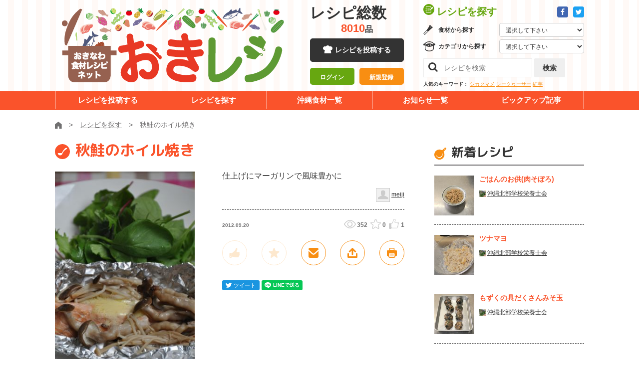

--- FILE ---
content_type: text/html; charset=UTF-8
request_url: https://okireci.net/recipe/4561/
body_size: 9778
content:
<!DOCTYPE html><html lang="ja">
  <head>
      <!-- Google Tag Manager -->
  <script>(function(w,d,s,l,i){w[l]=w[l]||[];w[l].push({'gtm.start':
  new Date().getTime(),event:'gtm.js'});var f=d.getElementsByTagName(s)[0],
  j=d.createElement(s),dl=l!='dataLayer'?'&l='+l:'';j.async=true;j.src=
  'https://www.googletagmanager.com/gtm.js?id='+i+dl;f.parentNode.insertBefore(j,f);
  })(window,document,'script','dataLayer','GTM-P964X76');</script>
  <!-- End Google Tag Manager -->
	<meta charset="UTF-8">
	<meta http-equiv="X-UA-Compatible" content="IE=edge">
	<meta name="viewport" content="width=device-width">
    <meta name="robots" content="noarchive" />
    <title>秋鮭のホイル焼き - 沖縄料理レシピなら おきレシ</title>        <meta name="description" content="仕上げにマーガリンで風味豊かに" />
        <meta name="keywords" content="秋鮭の切り身,えのき茸,しめじ,ハートフルマーガリン,レシピ,沖縄" >
<meta name="twitter:card" content="summary" >
<meta name="twitter:title" content="秋鮭のホイル焼き" >
<meta name="twitter:description" content="仕上げにマーガリンで風味豊かに" >
<meta name="twitter:url" content="https://www.okireci.net/recipe/4561/" >
<meta name="twitter:image" content="https://www.okireci.net/uploads/recipes/0004561/main.jpg" >
<meta name="twitter:site" content="@okireci" >    <meta property="og:type" content="food" />
    <meta property="og:site_name" content="沖縄料理レシピなら おきレシ" />
    <meta property="fb:page_id" content="182425741792185" />
    <meta property="og:image" content="https://www.okireci.net/uploads/recipes/0004561/main.jpg" />
<meta property="og:description" content="仕上げにマーガリンで風味豊かに" />
    <link rel="alternate" type="application/rss+xml" title="RSS" href="/recipe/rss/" />
    <!--[if lt IE 9]><script src="/js/html5shiv.js"></script><![endif]-->
    <link rel="shortcut icon" href="/favicon.ico" />
    <link href="/css/recipe.css" media="all" rel="stylesheet" type="text/css" >    
	<link href="https://fonts.googleapis.com/css?family=M+PLUS+Rounded+1c:400,700,800&display=swap" rel="stylesheet">
	<link rel="stylesheet" href="/common/css/common.css">
	<link rel="stylesheet" href="/common/fa/css/font-awesome.min.css">

    <script src="//cdn.optimizely.com/js/2436040213.js"></script>

    <script type="text/javascript" src="/js/site.js"></script>

        <!-- in header -->
  </head>
  <body class="">
    <!-- Google Tag Manager (noscript) -->
    <noscript><iframe src="https://www.googletagmanager.com/ns.html?id=GTM-P964X76"
    height="0" width="0" style="display:none;visibility:hidden"></iframe></noscript>
    <!-- End Google Tag Manager (noscript) -->
	    <div class="l-drawer js-drawer">
	<button class="l-drawer__btn js-drawer__btn">
		<span class="l-drawer__btn__bar -b1"></span>
		<span class="l-drawer__btn__bar -b2"></span>
		<span class="l-drawer__btn__bar -b3"></span>
		<strong class="l-drawer__btn__label">メニュー</strong>
	</button>
	<div class="l-drawer__board">
		<nav class="l-drawer__head">
			<div class="l-drawer__head__sns">
				<a href="https://www.facebook.com/okireci" target="_blank" class="a-btn -icon -fb"><i class="fa fa-facebook" aria-label="Facebook"></i></a>
				<a href="https://twitter.com/okireci" target="_blank" class="a-btn -icon -twitter"><i class="fa fa-twitter" aria-label="Twitter"></i></a>
			</div>
			<div class="l-drawer__head__login is-hidden js-user-inactive">
				<div><a href="/mypage/login/#login" class="a-btn -block -size-10 -orange-white-white">ログイン</a></div>
				<div><a href="/mypage/login/#regist" class="a-btn -block -size-10 -white-orange">新規登録</a></div>
			</div>
			<div class="l-drawer__head__user is-hidden js-user-active">				
				<a href="/mypage/" class="l-drawer__head__user__mypage"><strong class="js-user-name"></strong></a>さん
                <a href="/mypage/logout/" class="l-drawer__head__user__logout">ログアウト</a>
			</div>
		</nav>
		<nav class="l-drawer__middle">
			<h2 class="l-drawer__middle__title">レシピを探す</h2>
			<div class="l-drawer__selectbox -gredient">
				<h3>食材から探す</h3>
							<form action="/search/" method="get">
				<select class="l-drawer__selectbox__select js-quicksearch" name="q">
					<option class="">選択して下さい</option>
					<option>ウンチェー</option>
					<option>モロヘイヤ</option>
					<option>サクナ</option>
					<option>レタス</option>
					<option>イーチョーバー</option>
					<option>オオタニワタリ</option>
					<option>クワンソウ</option>
					<option>カラシナ（シマナー）</option>
					<option>チシャナバー</option>
					<option>ニガナ</option>
					<option>ノビル</option>
					<option>ハンダマ</option>
					<option>フーチバー</option>
					<option>ンスナバー</option>
					<option>八重山カズラ</option>
					<option>葉ニンニク</option>
					<option>ミント</option>
					<option>バジル</option>
					<option>セージ</option>
					<option>タイム</option>
					<option>レモングラス</option>
					<option>タラゴン</option>
					<option>ローズマリー</option>
					<option>かぼちゃ</option>
					<option>ゴーヤー</option>
					<option>さやいんげん</option>
					<option>とうがん（シブイ）</option>
					<option>トマト</option>
					<option>ピーマン</option>
					<option>パパイヤ（野菜）</option>
					<option>ヘチマ（ナーべーラー）</option>
					<option>モーウイ</option>
					<option>島カボチャ</option>
					<option>にんじん</option>
					<option>島人参</option>
					<option>島ダイコン</option>
					<option>島らっきょう</option>
					<option>とうもろこし</option>
					<option>オクラ</option>
					<option>さといも（チンヌク）</option>
					<option>じゃがいも</option>
					<option>紅いも</option>
					<option>ヤマン（山いも）</option>
					<option>田芋（ターンム）</option>
					<option>すいか</option>
					<option>牛肉</option>
					<option>豚肉</option>
					<option>ミミガー</option>
					<option>クルマエビ</option>
					<option>グルクン</option>
					<option>アーサ</option>
					<option>もずく（スヌイ）</option>
					<option>海ぶどう</option>
					<option>マグロ</option>
					<option>シークヮーサー</option>
					<option>パインアップル</option>
					<option>パッションフルーツ</option>
					<option>パパイヤ（果物）</option>
					<option>マンゴー</option>
					<option>アセロラ</option>
					<option>アテモヤ</option>
					<option>スターフルーツ</option>
					<option>タンカン</option>
					<option>ドラゴンフルーツ</option>
					<option>びわ</option>
					<option>天草</option>
					<option>青切みかん</option>
					<option>島バナナ</option>
					<option>黒糖</option>
				</select>
            </form>
			</div>
			<div class="l-drawer__selectbox -category">
				<h3>カテゴリから探す</h3>
							<form action="/search/" method="get">
				<select class="l-drawer__selectbox__select js-quicksearch" name="cid">
					<option value="">選択して下さい</option>
					<option value="1">野菜のおかず</option>
					<option value="2">肉のおかず</option>
					<option value="3">魚介のおかず</option>
					<option value="12">チャンプルー</option>
					<option value="4">ごはんもの・カレー</option>
					<option value="5">パスタ・グラタン</option>
					<option value="6">そば・うどん他</option>
					<option value="7">サラダ・しりしりー</option>
					<option value="8">スープ・汁物</option>
					<option value="9">海藻・乾物</option>
					<option value="10">お弁当</option>
					<option value="11">お菓子・デザート</option>
					<option value="13">パン・サンドイッチ</option>
					<option value="14">ドリンク・カクテル</option>
					<option value="15">沖縄料理</option>
				</select>
            </form>
			</div>
			<div class="l-drawer__searchbox">
				<form action="/search/" method="get">
					<input class="l-drawer__searchbox__search" type="search" placeholder="レシピを検索" name="q">
					<button type="submit" class="l-drawer__searchbox__btn a-btn -gray -size-8">検索</button>
				</form>
			</div>
		</nav>
		<a href="/submit/" class="a-btn -black -block -size-12">レシピを投稿する</a>
		<nav class="l-drawer__menu">
			<ul>
				<li><a href="/search/">レシピを探す</a></li>
				<li><a href="/foods/">沖縄食材一覧</a></li>
				<li><a href="/news/">お知らせ一覧</a></li>
				<li><a href="/special/">ビックアップ記事</a></li>
			</ul>
		</nav>
	</div>
</div>
	    <div class="l-wrapper js-wrapper" id="top">
<!-- facebookボタン用ここから -->
<script>(function(d, s, id) {
  var js, fjs = d.getElementsByTagName(s)[0];
  if (d.getElementById(id)) return;
  js = d.createElement(s); js.id = id;
  js.src = "//connect.facebook.net/ja_JP/sdk.js#xfbml=1&version=v2.4&appId=419419162272194";
  fjs.parentNode.insertBefore(js, fjs);
}(document, 'script', 'facebook-jssdk'));</script>
<!-- facebookボタン用ここまで -->

    <div id="fb-root"></div>
<script>(function(d, s, id) {
  var js, fjs = d.getElementsByTagName(s)[0];
  if (d.getElementById(id)) return;
  js = d.createElement(s); js.id = id;
  js.src = "//connect.facebook.net/ja_JP/sdk.js#xfbml=1&version=v2.4&appId=1653860821524702";
  fjs.parentNode.insertBefore(js, fjs);
}(document, 'script', 'facebook-jssdk'));</script>
    <div class="container" id="overwrap">
      <div id="container-inner">

	<header class="l-header js-header">
	<div class="l-unit -bg-stripe">
		<div class="l-header__upper">
			<div class="l-unit__box -sp-pad l-header__upper__box">
				<div class="l-header__unit">
					<div class="l-header__logo"><a href="/"><img src="/common/images/layout/logo.png" alt="おきなわ食材レシピネット 「おきレシ」"></a></div>
					<div class="l-header__mid">
						<div class="l-header__num js-header-num">
							<dl>
								<dt>レシピ総数</dt><dd><strong class="js-total-recipes">-</strong>品</dd>
							</dl>
						</div>
						<a href="/submit/" class="a-btn -black -block -size-9 -icon-cock u-hidden-sp">レシピを投稿する</a>
						<div class="l-header__mid__login is-hidden js-user-inactive">
							<div><a href="/mypage/login/#login" class="a-btn -block -size-7-10 -green-white">ログイン</a></div>
							<div><a href="/mypage/login/#regist" class="a-btn -block -size-7-10 -mandarin-white">新規登録</a></div>
						</div>
						<div class="l-header__mid__user is-hidden js-user-active">
							ようこそ、<br>
                        <a href="/mypage/" class="l-header__mid__user__mypage"><strong class="js-user-name"></strong></a>さん
                        <a href="/mypage/logout/" class="l-header__mid__user__logout">ログアウト</a>
						</div>
					</div>
					<div class="l-header__console">
						<div class="l-header__console__head">
							<h2 class="l-header__console__title">レシピを探す</h2>
							<div class="l-header__console__sns">
								<a href="https://www.facebook.com/okireci" class="a-btn -icon -fb -size-1" target="_blank"><i class="fa fa-facebook" aria-label="Facebook"></i></a>
								<a href="https://twitter.com/okireci" class="a-btn -icon -twitter -size-1" target="_blank"><i class="fa fa-twitter" aria-label="Twitter"></i></a>
							</div>
						</div>
						<div class="l-header__selectbox -gredient">
							<h3>食材から探す</h3>
							<form action="/search/" method="get">
								<select class="l-header__selectbox__select js-quicksearch" name="q">
									<option value="">選択して下さい</option>
									<option>ウンチェー</option>
									<option>モロヘイヤ</option>
									<option>サクナ</option>
									<option>レタス</option>
									<option>イーチョーバー</option>
									<option>オオタニワタリ</option>
									<option>クワンソウ</option>
									<option>カラシナ（シマナー）</option>
									<option>チシャナバー</option>
									<option>ニガナ</option>
									<option>ノビル</option>
									<option>ハンダマ</option>
									<option>フーチバー</option>
									<option>ンスナバー</option>
									<option>八重山カズラ</option>
									<option>葉ニンニク</option>
									<option>ミント</option>
									<option>バジル</option>
									<option>セージ</option>
									<option>タイム</option>
									<option>レモングラス</option>
									<option>タラゴン</option>
									<option>ローズマリー</option>
									<option>かぼちゃ</option>
									<option>ゴーヤー</option>
									<option>さやいんげん</option>
									<option>とうがん（シブイ）</option>
									<option>トマト</option>
									<option>ピーマン</option>
									<option>パパイヤ（野菜）</option>
									<option>ヘチマ（ナーべーラー）</option>
									<option>モーウイ</option>
									<option>島カボチャ</option>
									<option>にんじん</option>
									<option>島人参</option>
									<option>島ダイコン</option>
									<option>島らっきょう</option>
									<option>とうもろこし</option>
									<option>オクラ</option>
									<option>さといも（チンヌク）</option>
									<option>じゃがいも</option>
									<option>紅いも</option>
									<option>ヤマン（山いも）</option>
									<option>田芋（ターンム）</option>
									<option>すいか</option>
									<option>牛肉</option>
									<option>豚肉</option>
									<option>ミミガー</option>
									<option>クルマエビ</option>
									<option>グルクン</option>
									<option>アーサ</option>
									<option>もずく（スヌイ）</option>
									<option>海ぶどう</option>
									<option>マグロ</option>
									<option>シークヮーサー</option>
									<option>パインアップル</option>
									<option>パッションフルーツ</option>
									<option>パパイヤ（果物）</option>
									<option>マンゴー</option>
									<option>アセロラ</option>
									<option>アテモヤ</option>
									<option>スターフルーツ</option>
									<option>タンカン</option>
									<option>ドラゴンフルーツ</option>
									<option>びわ</option>
									<option>天草</option>
									<option>青切みかん</option>
									<option>島バナナ</option>
									<option>黒糖</option>
								</select>
							</form>
						</div>
						<div class="l-header__selectbox -category">
							<h3>カテゴリから探す</h3>
							<form action="/search/" method="get">
								<select class="l-header__selectbox__select js-quicksearch" name="cid">
									<option value="">選択して下さい</option>
									<option value="1">野菜のおかず</option>
									<option value="2">肉のおかず</option>
									<option value="3">魚介のおかず</option>
									<option value="12">チャンプルー</option>
									<option value="4">ごはんもの・カレー</option>
									<option value="5">パスタ・グラタン</option>
									<option value="6">そば・うどん他</option>
									<option value="7">サラダ・しりしりー</option>
									<option value="8">スープ・汁物</option>
									<option value="9">海藻・乾物</option>
									<option value="10">お弁当</option>
									<option value="11">お菓子・デザート</option>
									<option value="13">パン・サンドイッチ</option>
									<option value="14">ドリンク・カクテル</option>
									<option value="15">沖縄料理</option>
								</select>
							</form>
						</div>
						<div class="l-header__searchbox">
							<form action="/search/" method="get">
								<input class="l-header__searchbox__search" name="q" type="search" placeholder="レシピを検索">
								<button type="submit" class="l-header__searchbox__btn a-btn -gray -size-8">検索</button>
							</form>
						</div>
						<dl class="l-header__keywords">
							<dt>人気のキーワード：</dt>
							<dd>
								<a href="/search/?q=%E3%82%B7%E3%82%AB%E3%82%AF%E3%83%9E%E3%83%A1">シカクマメ</a>
								<a href="/search/?q=%E3%82%B7%E3%83%BC%E3%82%AF%E3%83%AE%E3%83%BC%E3%82%B5%E3%83%BC">シークヮーサー</a>
								<a href="/search/?q=%E7%B4%85%E8%8A%8B">紅芋</a>
							</dd>
						</dl>
					</div>
				</div>
			</div>
		</div>
		<nav class="l-header__nav">
			<div class="l-unit__box l-header__nav__box">
				<ul>
					<li><a href="/submit/">レシピを投稿する</a></li>
					<li><a href="/search/">レシピを探す</a></li>
					<li><a href="https://kuwachii-okinawa.com/agri-db/" target="_blank" rel="noopener noreferrer">沖縄食材一覧</a></li>
					<li><a href="/news/">お知らせ一覧</a></li>
					<li><a href="/special/">ピックアップ記事</a></li>
				</ul>
			</div>
		</nav>
	</div>
</header>



	    <div id="fb-root"></div>
<script type="text/javascript">
var recipe_id = 4561;

window.fbAsyncInit = function() {
    FB.init({
      appId:  '370091413058705',
      status: true,
      cookie: true,
      xfbml:  true
    });
};

(function(d){
    var js, id = 'facebook-jssdk', ref = d.getElementsByTagName('script')[0];
    if (d.getElementById(id)) {return;}
    js = d.createElement('script'); js.id = id; js.async = true;
    js.src = "//connect.facebook.net/ja_JP/all.js#xfbml=1&appId=370091413058705";
    ref.parentNode.insertBefore(js, ref);
}(document));
</script>

	<div class="l-unit">
		<div class="l-unit__box -sp-pad">
			<div class="m-breadcrumb">
				<ul itemscope="" itemtype="https://schema.org/BreadcrumbList">
					<li itemprop="itemListElement" itemscope="" itemtype="https://schema.org/ListItem"><a itemprop="item" href="/"><img itemprop="name" content="ホーム" src="/common/images/icons/home.svg" alt="ホーム"></a><meta itemprop="position" content="1"></li>
					<li itemprop="itemListElement" itemscope="" itemtype="https://schema.org/ListItem"><a itemprop="item" href="/search/"><span itemprop="name">レシピを探す</span></a><meta itemprop="position" content="2"></li>
										<li itemprop="itemListElement" itemscope="" itemtype="https://schema.org/ListItem" class="active"><span itemprop="name">秋鮭のホイル焼き</span><meta itemprop="position" content="4"></li>
				</ul>
			</div>
		</div>
	</div>
	<div class="l-unit">
		<div class="l-unit__box -has-2col -sp-pad">
			<div itemscope itemtype="http://data-vocabulary.org/Recipe" class="l-unit__main">
				
				<div class="m-recipebox -detail">
					<date class="m-recipebox__date u-hidden-pc">2012.09.20</date>
					<h1 itemprop="name" class="m-recipebox__title a-heading -type-01 -orange -icon-otama -left -small">秋鮭のホイル焼き					</h1>
					 
											 
    
										
					<div class="m-recipebox__main">
						
						
						
						<div class="m-recipebox__thumb"><img src="/uploads/recipes/0004561/main.jpg" width="300" height="452" alt="秋鮭のホイル焼き" itemprop="photo" /></div>
						<div class="m-recipebox__cont">
							<p class="m-recipebox__desc" itemprop="summary">仕上げにマーガリンで風味豊かに</p>
							<div class="m-recipebox__user">
								<img src="/img/noicon28x28.png" class="m-recipebox__user__icon">
								<a href="/mypage/index/id/1792" class="m-card__user__link" itemprop="author" content="meiji">meiji</a>
							</div>
							
							<div class="m-recipebox__metabox">
								<date class="m-recipebox__date u-hidden-sp">2012.09.20</date>
								<div class="m-recipebox__meta">
									<div class="m-scores -type-02">
										<div class="m-scores__score -view">352</div>
										<div class="m-scores__score -star js-recipe-fav-count">0</div>
										<div class="m-scores__score -like js-recipe-joto-count">1</div>
									</div>
								</div>
							</div>
							
	
							
							<div class="m-recipebox__menu">
								<button class="m-recipebox__item js-recipe-joto js-tooltip " id="btn-joto" rel="tooltip" data-title="じょーとー！" data-toggle="button" disabled="disabled"><img src="/common/images/icons/recipe_good.svg" alt=""></button>
								<button class="m-recipebox__item js-recipe-fav js-tooltip " id="btn-favorite" rel="tooltip" data-title="お気に入り" data-toggle="button" disabled="disabled"><img src="/common/images/icons/recipe_star.svg" alt=""></button>
								<a class="m-recipebox__item js-modal-open js-tooltip" href="#form-mail" data-title="このレシピをメールで送る"><img src="/common/images/icons/recipe_mail.svg" alt=""></a>
								<a class="m-recipebox__item js-modal-open js-tooltip" href="#embed" data-title="共有する"><img src="/common/images/icons/recipe_share.svg" alt="共有する"></a>
								<button class="m-recipebox__item js-recipe-print js-tooltip" data-title="印刷する"><img src="/common/images/icons/recipe_print.svg" alt="印刷する"></button>
							</div>
							<div class="m-recipebox__sns">
								<div class="m-recipebox__sns__item">
									<iframe id="twitter-widget-0" scrolling="no" frameborder="0" allowtransparency="true" class="twitter-share-button twitter-share-button-rendered twitter-tweet-button" style="position: static; visibility: visible; width: 75px; height: 20px;" title="Twitter Tweet Button" src="https://platform.twitter.com/widgets/tweet_button.097c1f5038f9e8a0d62a39a892838d66.ja.html#dnt=false&amp;id=twitter-widget-0&amp;lang=ja&amp;original_referer="></iframe>
									<script async="" src="https://platform.twitter.com/widgets.js" charset="utf-8"></script>
								</div>
								<div class="m-recipebox__sns__item">
									<div class="fb-like fb_iframe_widget" data-width="" data-layout="button_count" data-action="like" data-size="small" data-show-faces="true" data-share="true" fb-xfbml-state="rendered" fb-iframe-plugin-query="action=like&amp;app_id=370091413058705&amp;container_width=0&amp;href=https%3A%2F%2Fdevelopers.facebook.com%2Fdocs%2Fplugins%2F&amp;layout=button_count&amp;locale=ja_JP&amp;sdk=joey&amp;share=true&amp;show_faces=true&amp;size=small"><span style="vertical-align: bottom; width: 153px; height: 20px;"><iframe name="f2b6e4aa0861f68" width="1000px" height="1000px" title="fb:like Facebook Social Plugin" frameborder="0" allowtransparency="true" allowfullscreen="true" scrolling="no" allow="encrypted-media" src="https://www.facebook.com/v4.0/plugins/like.php?action=like&amp;app_id=370091413058705&amp;channel=https%3A%2F%2Fstaticxx.facebook.com%2Fconnect%2Fxd_arbiter.php%3Fversion%3D44%23cb%3Df7f4f7636c5fd4%26domain%3Dlocalhost%26origin%3Dhttp%253A%252F%252Flocalhost%253A3000%252Ff6f49e7609a90c%26relation%3Dparent.parent&amp;container_width=0&amp;href=https%3A%2F%2Fdevelopers.facebook.com%2Fdocs%2Fplugins%2F&amp;layout=button_count&amp;locale=ja_JP&amp;sdk=joey&amp;share=true&amp;show_faces=true&amp;size=small" style="border: none; visibility: visible; width: 153px; height: 20px;" class=""></iframe></span></div>
								</div>
								<div class="m-recipebox__sns__item">
									<!---<iframe data-lang="ja" data-type="share-a" data-ver="3" data-url="https://social-plugins.line.me/ja/how_to_install#lineitbutton" data-color="default" data-size="small" data-count="false" data-line-it-id="0" scrolling="no" frameborder="0" allowtransparency="true" style="width: 83px; height: 20px; visibility: visible; position: static !important; opacity: 1 !important;" class="line-it-button" src="https://social-plugins.line.me/widget/share?url=https%3A%2F%2Fsocial-plugins.line.me%2Fja%2Fhow_to_install%23lineitbutton&amp;buttonType=share-a&amp;size=small&amp;count=false&amp;color=default&amp;lang=ja&amp;type=share&amp;ver=3&amp;id=0&amp;origin=" title="Share this page on LINE."></iframe>
									<script src="https://d.line-scdn.net/r/web/social-plugin/js/thirdparty/loader.min.js" async="async" defer="defer"></script>--->
									<script language="JavaScript">
									  function line_button_tag(){
									    var tag= "<div class='line-it-button' data-lang='ja' data-type='share-a' data-ver='2' data-url='{0}' style='display: none;'></div>";
									    tag = tag.replace(/\{0\}/g, location.href);
									    return tag;
									  }
									</script>
									<script language="JavaScript">document.write(line_button_tag());</script>
									<script src="https://d.line-scdn.net/r/web/social-plugin/js/thirdparty/loader.min.js" async="async" defer="defer"></script>
								</div>
							</div>
						</div>
					</div>
				</div>
				
				<div class="o-recipe-detail">
					<div class="o-recipe-detail__main">
						<div class="o-recipe-detail__ingredients">
							<div class="m-recipe-info">
								<table class="m-recipe-info__table">
									<tr><th>調理時間：</th><td>	      	      <time itemprop="cookTime" datetime="PT15M">15分</time>
	      	      </td></tr>
									<tr><th>カロリー：</th><td> 	      &mdash; Kcal
	      </td></tr>
								</table>
							</div>
						
			
<h2 class="a-heading -type-02 u-mt30">材料
		<span class="a-heading__small">（<span itemprop="yield">4人分</span>）</span>
	      </h2>
						
							<table class="m-ingredients">
	  	  	  <tr itemprop="ingredient" itemscope itemtype="http://data-vocabulary.org/RecipeIngredient">
	    <th class="ing-name" itemprop="name">
	                    秋鮭の切り身	    </th>
	    <td class="ing-amount" itemprop="amount">4切れ</td>
	  </tr>
	  	  	  	  <tr itemprop="ingredient" itemscope itemtype="http://data-vocabulary.org/RecipeIngredient">
	    <th class="ing-name" itemprop="name">
	                    えのき茸	    </th>
	    <td class="ing-amount" itemprop="amount">1袋</td>
	  </tr>
	  	  	  	  <tr itemprop="ingredient" itemscope itemtype="http://data-vocabulary.org/RecipeIngredient">
	    <th class="ing-name" itemprop="name">
	                    しめじ	    </th>
	    <td class="ing-amount" itemprop="amount">1袋</td>
	  </tr>
	  	  	  	  <tr itemprop="ingredient" itemscope itemtype="http://data-vocabulary.org/RecipeIngredient">
	    <th class="ing-name" itemprop="name">
	                    酒	    </th>
	    <td class="ing-amount" itemprop="amount">各ホイルに大さじ1</td>
	  </tr>
	  	  	  	  <tr itemprop="ingredient" itemscope itemtype="http://data-vocabulary.org/RecipeIngredient">
	    <th class="ing-name" itemprop="name">
	                    塩・こしょう	    </th>
	    <td class="ing-amount" itemprop="amount">適量</td>
	  </tr>
	  	  	  	  <tr itemprop="ingredient" itemscope itemtype="http://data-vocabulary.org/RecipeIngredient">
	    <th class="ing-name" itemprop="name">
	                    ハートフルマーガリン	    </th>
	    <td class="ing-amount" itemprop="amount">1かけ</td>
	  </tr>
	  	  							</table>
						
							<!-- <h3 class="a-heading -type-04 u-mt30">野菜類</h3> -->
						</div>
						<div class="o-recipe-detail__instructions">
						
							<h2 class="a-heading -type-02">作り方</h2>
						
							<div class="m-instructions">
      								<div class="m-instructions__item">
										<h3 class="m-instructions__heading"><span class="m-instructions__num">1</span>下ごしらえ</h3>
																			<div class="m-instructions__desc"> 秋鮭に塩・こしょうをふる</div>
								</div>
      								<div class="m-instructions__item">
										<h3 class="m-instructions__heading"><span class="m-instructions__num">2</span>下ごしらえ</h3>
																			<div class="m-instructions__desc"> ホイルの上に秋鮭、しめじ、えのき茸をいれ、酒をふりかける。</div>
								</div>
      								<div class="m-instructions__item">
										<h3 class="m-instructions__heading"><span class="m-instructions__num">3</span>焼く</h3>
																			<div class="m-instructions__desc"> ホイルで秋鮭をくるみ、熱したフライパンにのせ火が通るまで蒸し焼きにする。※約10分</div>
								</div>
      								<div class="m-instructions__item">
										<h3 class="m-instructions__heading"><span class="m-instructions__num">4</span>仕上げ</h3>
																			<figure class="m-instructions__img"><img src="/uploads/recipes/0004561/fci4iFolBC5y.jpg" width="160" height="96" alt=""  /></figure>
										<div class="m-instructions__desc"> 食べる直前にマーガリンを入れる</div>
								</div>
      							</div>
						</div>
					</div>
					
    
  
					<div class="o-recipe-detail__comment-box">
						<div class="o-recipe-detail__report">
							<div class="m-comment-input -report" enctype="multipart/form-data" action="/recipe/report-edit/" method="post">
								<h2 class="m-comment-input__heading a-heading -icon-report -green -type-07">まーさんレポート</h2>
								  
  
	  	  <p class="u-center">
	    <a href="/mypage/login/" class="a-btn -green-white -block -size-8a u-mt15">レポートするにはログインが必要です</a>
	  </p>
	  							</div>
						</div>
						
						
						
						
						<div class="o-recipe-detail__comment">
							<div class="m-comment-input">
								<h2 class="m-comment-input__heading a-heading -icon-comment-green -green -type-07">コメント</h2>
								
								
																<div class="a-border -dashed">
								<div class="m-commentbox -detail a-border -dashed">
									<p class="m-commentbox__desc">私は、魚屋なのでこの美味しさわかりますよ！</p>
									<div class="m-commentbox__meta">
										<div class="m-commentbox__user">
											<img src="/uploads/users/0001920/icon28x28.jpg" class="m-commentbox__user__icon">
											<a href="" class="m-card__user__link">えいちょん</a>
											
										</div>
									</div>
																	</div>
								</div>
																
							</div>
					
	  	  <p class="u-center">
	    <a href="/mypage/login/" class="a-btn -green-white -block -size-8a u-mt15">コメントするにはログインが必要です</a>
	  </p>
	  						</div>
					</div>
					<div class="o-recipe-detail__database u-mt40">
						<h2 class="a-heading -type-02 -has-logo"><img src="/common/images/logo_kuwachii.png" alt="くゎっちーおきなわ！沖縄食材情報サイト" class="a-heading__logo">食材データベース<span class="a-heading__small">（外部リンク）</span></h2>
						<div class="o-recipe-detail__database__links js-foods">
													</div>
					</div>
					<div class="o-recipe-detail__others">
						<h2 class="a-heading -type-02">同じ食材のレシピ</h2>
						
					    


<div class="m-card -type-03">
	<div class="m-card__flex">
		<a href="/recipe/4106/" class="m-card__thumb"><picture class="m-card__bgthumb" style="background-image:url(/uploads/recipes/0004106/main.jpg);" alt="サラダ感覚でいただける簡単白和えです。"></picture></a>
		<div class="m-card__text">
			<date class="m-card__date">2012.08.01</date>
			<a href="/recipe/4106/" class="m-card__title">ゴーヤの洋風白和え</a>
			<p class="m-card__desc u-hidden-sp">サラダ感覚でいただける簡単白和えです。</p>
		</div>
	</div>
</div>






<div class="m-card -type-03">
	<div class="m-card__flex">
		<a href="/recipe/6686/" class="m-card__thumb"><picture class="m-card__bgthumb" style="background-image:url(/uploads/recipes/0006686/main.jpg);" alt="おきレシ14号掲載レシピ"></picture></a>
		<div class="m-card__text">
			<date class="m-card__date">2014.02.13</date>
			<a href="/recipe/6686/" class="m-card__title">バレンタインデーのお弁当【鶏肉みそ焼き】</a>
			<p class="m-card__desc u-hidden-sp">おきレシ14号掲載レシピ</p>
		</div>
	</div>
</div>






<div class="m-card -type-03">
	<div class="m-card__flex">
		<a href="/recipe/106/" class="m-card__thumb"><picture class="m-card__bgthumb" style="background-image:url(/img/noimg300x185.png);" alt=""></picture></a>
		<div class="m-card__text">
			<date class="m-card__date">2011.02.23</date>
			<a href="/recipe/106/" class="m-card__title">かぼちゃドーナツ</a>
			<p class="m-card__desc u-hidden-sp"></p>
		</div>
	</div>
</div>






<div class="m-card -type-03">
	<div class="m-card__flex">
		<a href="/recipe/6633/" class="m-card__thumb"><picture class="m-card__bgthumb" style="background-image:url(/uploads/recipes/0006633/main.jpg);" alt="冷やしても美味しい”もずく”スープ"></picture></a>
		<div class="m-card__text">
			<date class="m-card__date">2014.02.06</date>
			<a href="/recipe/6633/" class="m-card__title">豆腐と”もずく”のぷるぷるスープ</a>
			<p class="m-card__desc u-hidden-sp">冷やしても美味しい”もずく”スープ</p>
		</div>
	</div>
</div>



						
						
					</div>
				</div>
				
				
				
				
			
			</div>
			<div class="l-unit__side">
			<aside id="sidebar" class="js-sidebar"></aside>
			</div>
		</div>
	</div>

      


<!-- メールで送るフォーム -->
<div id="form-mail" class="l-modal js-modal">
	<div class="l-modal__positioner">
		<button class="l-modal__close js-modal-closer" title="閉じる" aria-label="閉じる"><span class="l-modal__close__bar"></span><span class="l-modal__close__bar"></span></button>
		<div class="l-modal__main js-modal-main">
		</div>
	</div>
</div>

<!-- 埋め込みコード表示用フォーム -->
<div id="embed" class="l-modal js-modal">
	<div class="l-modal__positioner">
		<button class="l-modal__close js-modal-closer" title="閉じる" aria-label="閉じる"><span class="l-modal__close__bar"></span><span class="l-modal__close__bar"></span></button>
		<div class="l-modal__main js-modal-main">
		
		</div>
	</div>
</div>


	<div class="l-unit">
	<footer class="l-footer">		
		<div class="l-footer__upper">
			<div class="l-unit__box u-pos-rel">
				<a href="#top" class="l-footer__top">TOP</a>
				<div class="l-footer__menu">
					<nav class="l-footer__nav">
						<ul>
							<li><a href="/help/">ヘルプ</a></li>
							<li><a href="/privacy/">個人情報の取り扱いについて</a></li>
							<li><a href="/agreement/">ご利用規約</a></li>
							<!-- <li><a href="/contact/">お問い合わせ</a></li> -->
							<li><a href="/introduction/">おきレシとは？</a></li>
							<li><a href="/administration/">チームおきレシについて</a></li>
						</ul>
					</nav>
				</div>
			</div>
		</div>
		<div class="l-footer__lower">		
			<div class="l-unit__box l-footer__lower__box">
				<div class="l-footer__desc">沖縄県農林水産部県産食材<br class="u-hidden-pc">活用促進のためのレシピ普及事業</div>
				<div class="l-footer__copyright">Copyright &copy; 2011–2 Okireci.All Rights Reserved.</div>
			</div>
		</div>
	</footer>
</div>




<script type="text/javascript">
  (function () {
    var tagjs = document.createElement("script");
    var s = document.getElementsByTagName("script")[0];
    tagjs.async = true;
    tagjs.src = "//s.yjtag.jp/tag.js#site=6qe1Pyk";
    s.parentNode.insertBefore(tagjs, s);
  }());
</script>
<noscript>
  <iframe src="//b.yjtag.jp/iframe?c=6qe1Pyk" width="1" height="1" frameborder="0" scrolling="no" marginheight="0" marginwidth="0"></iframe>
</noscript>

    <!-- Piwik -->
   <!-- <script type="text/javascript">
      var _paq = _paq || [];
      _paq.push(['trackPageView']);
      _paq.push(['enableLinkTracking']);
      (function() {
        var u="//piwik.okireci.net/";
        _paq.push(['setTrackerUrl', u+'piwik.php']);
        _paq.push(['setSiteId', 1]);
        var d=document, g=d.createElement('script'), s=d.getElementsByTagName('script')[0];
        g.type='text/javascript'; g.async=true; g.defer=true; g.src=u+'piwik.js'; s.parentNode.insertBefore(g,s);
      })();
    </script>
    <noscript><p><img src="//piwik.okireci.net/piwik.php?idsite=1" style="border:0;" alt="" /></p></noscript> -->
    <!-- End Piwik Code -->  


    </div>
<script src="/common/js/common.min.js"></script>
  </body>
</html>


--- FILE ---
content_type: image/svg+xml
request_url: https://okireci.net/common/images/icons/recipe_print.svg
body_size: 421
content:
<svg id="グループ_639" data-name="グループ 639" xmlns="http://www.w3.org/2000/svg" width="27.373" height="27.373" viewBox="0 0 27.373 27.373">
  <path id="パス_142" data-name="パス 142" d="M25.32,6.706H21.19a2.568,2.568,0,0,0-.182-.2V2.656A2.737,2.737,0,0,0,18.2,0H9.169a2.737,2.737,0,0,0-2.8,2.656V6.51a2.561,2.561,0,0,0-.182.2H2.053A2.059,2.059,0,0,0,0,8.759v11.7a2.059,2.059,0,0,0,2.053,2.053H3.866v.068a4.8,4.8,0,0,0,4.79,4.79H18.716a4.8,4.8,0,0,0,4.79-4.79v-.068H25.32a2.059,2.059,0,0,0,2.053-2.053V8.759A2.059,2.059,0,0,0,25.32,6.706ZM8.431,2.656a.72.72,0,0,1,.738-.7H18.2a.72.72,0,0,1,.738.7V5.624q-.156-.013-.316-.013H8.747q-.16,0-.316.013Zm12.68,19.858v.068a2.4,2.4,0,0,1-2.4,2.4H8.657a2.4,2.4,0,0,1-2.4-2.4V16.629a2.4,2.4,0,0,1,2.4-2.4H18.716a2.4,2.4,0,0,1,2.4,2.4Z" fill="#f88e12"/>
  <rect id="長方形_193" data-name="長方形 193" width="10.539" height="1.437" rx="0.719" transform="translate(8.417 16.218)" fill="#f88e12"/>
  <rect id="長方形_194" data-name="長方形 194" width="10.539" height="1.437" rx="0.719" transform="translate(8.417 18.887)" fill="#f88e12"/>
  <rect id="長方形_195" data-name="長方形 195" width="10.539" height="1.437" rx="0.719" transform="translate(8.417 21.556)" fill="#f88e12"/>
</svg>
